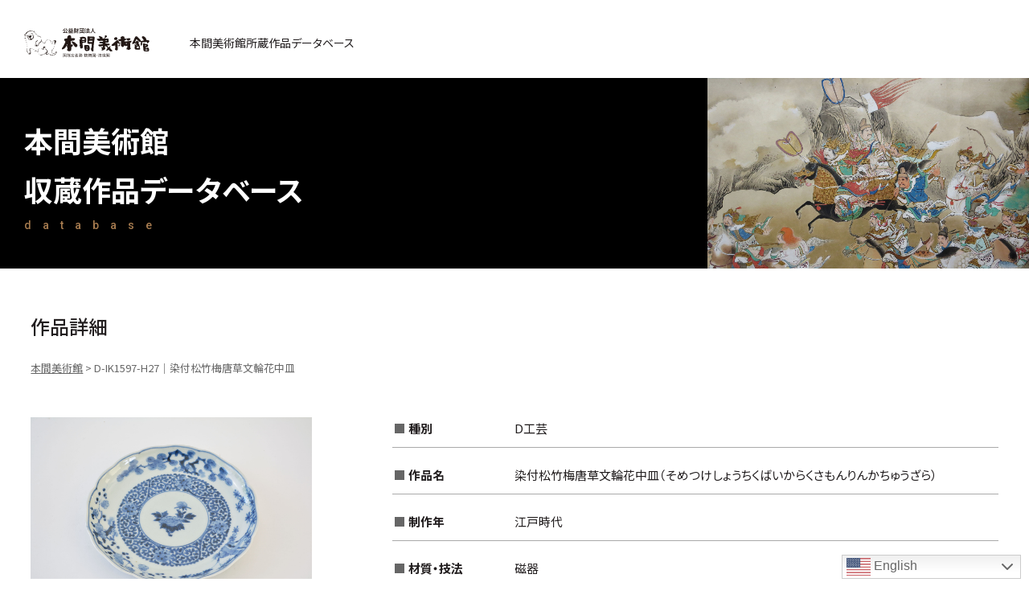

--- FILE ---
content_type: text/html; charset=UTF-8
request_url: https://search.homma-museum.or.jp/search/d-ik1597-h27/
body_size: 16699
content:
<!doctype html>
<html lang="ja">
<head>
<meta http-equiv="content-language" content="ja">
<meta http-equiv="X-UA-Compatible" content="IE=edge,chrome=1">
<meta name="viewport" content="width=device-width, initial-scale=1.0, minimum-scale=1.0, maximum-scale=1.0, user-scalable=no">
<meta charset="UTF-8">
<title>D-IK1597-H27｜染付松竹梅唐草文輪花中皿｜本間美術館所蔵作品データベース｜公益財団法人 本間美術館 Homma Museum of Art</title>
<meta name="description" content="作品名：染付松竹梅唐草文輪花中皿（そめつけしょうちくばいからくさもんりんかちゅうざら）｜登録番号：D-IK1597-H27｜">
<meta property="og:url" content="https://search.homma-museum.or.jp/search/d-ik1597-h27/">
<meta property="og:type" content="website">
<meta property="og:title" content="D-IK1597-H27｜染付松竹梅唐草文輪花中皿｜公益財団法人 本間美術館 Homma Museum of Art">
<meta property="og:image" content="https://search.homma-museum.or.jp/wp-content/uploads/d-ik1597-h27.jpg">
<meta property="og:description" content="作品名：染付松竹梅唐草文輪花中皿（そめつけしょうちくばいからくさもんりんかちゅうざら）｜登録番号：D-IK1597-H27｜">
<meta name="format-detection" content="telephone=no">


<!--css-->
<link href="https://search.homma-museum.or.jp/css/reset.css" rel="stylesheet">
<link href="https://search.homma-museum.or.jp/css/base.css" rel="stylesheet">
<link href="https://search.homma-museum.or.jp/css/style.css" rel="stylesheet">
<link href="//cdnjs.cloudflare.com/ajax/libs/font-awesome/5.15.3/css/all.min.css" rel="stylesheet">

<meta name='robots' content='max-image-preview:large' />
<link rel="alternate" type="application/rss+xml" title="本間美術館 &raquo; D-IK1597-H27｜染付松竹梅唐草文輪花中皿 のコメントのフィード" href="https://search.homma-museum.or.jp/search/d-ik1597-h27/feed/" />
<style id='wp-img-auto-sizes-contain-inline-css' type='text/css'>
img:is([sizes=auto i],[sizes^="auto," i]){contain-intrinsic-size:3000px 1500px}
/*# sourceURL=wp-img-auto-sizes-contain-inline-css */
</style>
<link rel='stylesheet' id='gtranslate-style-css' href='https://search.homma-museum.or.jp/wp-content/plugins/gtranslate/gtranslate-style48.css?ver=6.9' type='text/css' media='all' />
<style id='wp-block-library-inline-css' type='text/css'>
:root{--wp-block-synced-color:#7a00df;--wp-block-synced-color--rgb:122,0,223;--wp-bound-block-color:var(--wp-block-synced-color);--wp-editor-canvas-background:#ddd;--wp-admin-theme-color:#007cba;--wp-admin-theme-color--rgb:0,124,186;--wp-admin-theme-color-darker-10:#006ba1;--wp-admin-theme-color-darker-10--rgb:0,107,160.5;--wp-admin-theme-color-darker-20:#005a87;--wp-admin-theme-color-darker-20--rgb:0,90,135;--wp-admin-border-width-focus:2px}@media (min-resolution:192dpi){:root{--wp-admin-border-width-focus:1.5px}}.wp-element-button{cursor:pointer}:root .has-very-light-gray-background-color{background-color:#eee}:root .has-very-dark-gray-background-color{background-color:#313131}:root .has-very-light-gray-color{color:#eee}:root .has-very-dark-gray-color{color:#313131}:root .has-vivid-green-cyan-to-vivid-cyan-blue-gradient-background{background:linear-gradient(135deg,#00d084,#0693e3)}:root .has-purple-crush-gradient-background{background:linear-gradient(135deg,#34e2e4,#4721fb 50%,#ab1dfe)}:root .has-hazy-dawn-gradient-background{background:linear-gradient(135deg,#faaca8,#dad0ec)}:root .has-subdued-olive-gradient-background{background:linear-gradient(135deg,#fafae1,#67a671)}:root .has-atomic-cream-gradient-background{background:linear-gradient(135deg,#fdd79a,#004a59)}:root .has-nightshade-gradient-background{background:linear-gradient(135deg,#330968,#31cdcf)}:root .has-midnight-gradient-background{background:linear-gradient(135deg,#020381,#2874fc)}:root{--wp--preset--font-size--normal:16px;--wp--preset--font-size--huge:42px}.has-regular-font-size{font-size:1em}.has-larger-font-size{font-size:2.625em}.has-normal-font-size{font-size:var(--wp--preset--font-size--normal)}.has-huge-font-size{font-size:var(--wp--preset--font-size--huge)}.has-text-align-center{text-align:center}.has-text-align-left{text-align:left}.has-text-align-right{text-align:right}.has-fit-text{white-space:nowrap!important}#end-resizable-editor-section{display:none}.aligncenter{clear:both}.items-justified-left{justify-content:flex-start}.items-justified-center{justify-content:center}.items-justified-right{justify-content:flex-end}.items-justified-space-between{justify-content:space-between}.screen-reader-text{border:0;clip-path:inset(50%);height:1px;margin:-1px;overflow:hidden;padding:0;position:absolute;width:1px;word-wrap:normal!important}.screen-reader-text:focus{background-color:#ddd;clip-path:none;color:#444;display:block;font-size:1em;height:auto;left:5px;line-height:normal;padding:15px 23px 14px;text-decoration:none;top:5px;width:auto;z-index:100000}html :where(.has-border-color){border-style:solid}html :where([style*=border-top-color]){border-top-style:solid}html :where([style*=border-right-color]){border-right-style:solid}html :where([style*=border-bottom-color]){border-bottom-style:solid}html :where([style*=border-left-color]){border-left-style:solid}html :where([style*=border-width]){border-style:solid}html :where([style*=border-top-width]){border-top-style:solid}html :where([style*=border-right-width]){border-right-style:solid}html :where([style*=border-bottom-width]){border-bottom-style:solid}html :where([style*=border-left-width]){border-left-style:solid}html :where(img[class*=wp-image-]){height:auto;max-width:100%}:where(figure){margin:0 0 1em}html :where(.is-position-sticky){--wp-admin--admin-bar--position-offset:var(--wp-admin--admin-bar--height,0px)}@media screen and (max-width:600px){html :where(.is-position-sticky){--wp-admin--admin-bar--position-offset:0px}}

/*# sourceURL=wp-block-library-inline-css */
</style><style id='global-styles-inline-css' type='text/css'>
:root{--wp--preset--aspect-ratio--square: 1;--wp--preset--aspect-ratio--4-3: 4/3;--wp--preset--aspect-ratio--3-4: 3/4;--wp--preset--aspect-ratio--3-2: 3/2;--wp--preset--aspect-ratio--2-3: 2/3;--wp--preset--aspect-ratio--16-9: 16/9;--wp--preset--aspect-ratio--9-16: 9/16;--wp--preset--color--black: #000000;--wp--preset--color--cyan-bluish-gray: #abb8c3;--wp--preset--color--white: #ffffff;--wp--preset--color--pale-pink: #f78da7;--wp--preset--color--vivid-red: #cf2e2e;--wp--preset--color--luminous-vivid-orange: #ff6900;--wp--preset--color--luminous-vivid-amber: #fcb900;--wp--preset--color--light-green-cyan: #7bdcb5;--wp--preset--color--vivid-green-cyan: #00d084;--wp--preset--color--pale-cyan-blue: #8ed1fc;--wp--preset--color--vivid-cyan-blue: #0693e3;--wp--preset--color--vivid-purple: #9b51e0;--wp--preset--gradient--vivid-cyan-blue-to-vivid-purple: linear-gradient(135deg,rgb(6,147,227) 0%,rgb(155,81,224) 100%);--wp--preset--gradient--light-green-cyan-to-vivid-green-cyan: linear-gradient(135deg,rgb(122,220,180) 0%,rgb(0,208,130) 100%);--wp--preset--gradient--luminous-vivid-amber-to-luminous-vivid-orange: linear-gradient(135deg,rgb(252,185,0) 0%,rgb(255,105,0) 100%);--wp--preset--gradient--luminous-vivid-orange-to-vivid-red: linear-gradient(135deg,rgb(255,105,0) 0%,rgb(207,46,46) 100%);--wp--preset--gradient--very-light-gray-to-cyan-bluish-gray: linear-gradient(135deg,rgb(238,238,238) 0%,rgb(169,184,195) 100%);--wp--preset--gradient--cool-to-warm-spectrum: linear-gradient(135deg,rgb(74,234,220) 0%,rgb(151,120,209) 20%,rgb(207,42,186) 40%,rgb(238,44,130) 60%,rgb(251,105,98) 80%,rgb(254,248,76) 100%);--wp--preset--gradient--blush-light-purple: linear-gradient(135deg,rgb(255,206,236) 0%,rgb(152,150,240) 100%);--wp--preset--gradient--blush-bordeaux: linear-gradient(135deg,rgb(254,205,165) 0%,rgb(254,45,45) 50%,rgb(107,0,62) 100%);--wp--preset--gradient--luminous-dusk: linear-gradient(135deg,rgb(255,203,112) 0%,rgb(199,81,192) 50%,rgb(65,88,208) 100%);--wp--preset--gradient--pale-ocean: linear-gradient(135deg,rgb(255,245,203) 0%,rgb(182,227,212) 50%,rgb(51,167,181) 100%);--wp--preset--gradient--electric-grass: linear-gradient(135deg,rgb(202,248,128) 0%,rgb(113,206,126) 100%);--wp--preset--gradient--midnight: linear-gradient(135deg,rgb(2,3,129) 0%,rgb(40,116,252) 100%);--wp--preset--font-size--small: 13px;--wp--preset--font-size--medium: 20px;--wp--preset--font-size--large: 36px;--wp--preset--font-size--x-large: 42px;--wp--preset--spacing--20: 0.44rem;--wp--preset--spacing--30: 0.67rem;--wp--preset--spacing--40: 1rem;--wp--preset--spacing--50: 1.5rem;--wp--preset--spacing--60: 2.25rem;--wp--preset--spacing--70: 3.38rem;--wp--preset--spacing--80: 5.06rem;--wp--preset--shadow--natural: 6px 6px 9px rgba(0, 0, 0, 0.2);--wp--preset--shadow--deep: 12px 12px 50px rgba(0, 0, 0, 0.4);--wp--preset--shadow--sharp: 6px 6px 0px rgba(0, 0, 0, 0.2);--wp--preset--shadow--outlined: 6px 6px 0px -3px rgb(255, 255, 255), 6px 6px rgb(0, 0, 0);--wp--preset--shadow--crisp: 6px 6px 0px rgb(0, 0, 0);}:where(.is-layout-flex){gap: 0.5em;}:where(.is-layout-grid){gap: 0.5em;}body .is-layout-flex{display: flex;}.is-layout-flex{flex-wrap: wrap;align-items: center;}.is-layout-flex > :is(*, div){margin: 0;}body .is-layout-grid{display: grid;}.is-layout-grid > :is(*, div){margin: 0;}:where(.wp-block-columns.is-layout-flex){gap: 2em;}:where(.wp-block-columns.is-layout-grid){gap: 2em;}:where(.wp-block-post-template.is-layout-flex){gap: 1.25em;}:where(.wp-block-post-template.is-layout-grid){gap: 1.25em;}.has-black-color{color: var(--wp--preset--color--black) !important;}.has-cyan-bluish-gray-color{color: var(--wp--preset--color--cyan-bluish-gray) !important;}.has-white-color{color: var(--wp--preset--color--white) !important;}.has-pale-pink-color{color: var(--wp--preset--color--pale-pink) !important;}.has-vivid-red-color{color: var(--wp--preset--color--vivid-red) !important;}.has-luminous-vivid-orange-color{color: var(--wp--preset--color--luminous-vivid-orange) !important;}.has-luminous-vivid-amber-color{color: var(--wp--preset--color--luminous-vivid-amber) !important;}.has-light-green-cyan-color{color: var(--wp--preset--color--light-green-cyan) !important;}.has-vivid-green-cyan-color{color: var(--wp--preset--color--vivid-green-cyan) !important;}.has-pale-cyan-blue-color{color: var(--wp--preset--color--pale-cyan-blue) !important;}.has-vivid-cyan-blue-color{color: var(--wp--preset--color--vivid-cyan-blue) !important;}.has-vivid-purple-color{color: var(--wp--preset--color--vivid-purple) !important;}.has-black-background-color{background-color: var(--wp--preset--color--black) !important;}.has-cyan-bluish-gray-background-color{background-color: var(--wp--preset--color--cyan-bluish-gray) !important;}.has-white-background-color{background-color: var(--wp--preset--color--white) !important;}.has-pale-pink-background-color{background-color: var(--wp--preset--color--pale-pink) !important;}.has-vivid-red-background-color{background-color: var(--wp--preset--color--vivid-red) !important;}.has-luminous-vivid-orange-background-color{background-color: var(--wp--preset--color--luminous-vivid-orange) !important;}.has-luminous-vivid-amber-background-color{background-color: var(--wp--preset--color--luminous-vivid-amber) !important;}.has-light-green-cyan-background-color{background-color: var(--wp--preset--color--light-green-cyan) !important;}.has-vivid-green-cyan-background-color{background-color: var(--wp--preset--color--vivid-green-cyan) !important;}.has-pale-cyan-blue-background-color{background-color: var(--wp--preset--color--pale-cyan-blue) !important;}.has-vivid-cyan-blue-background-color{background-color: var(--wp--preset--color--vivid-cyan-blue) !important;}.has-vivid-purple-background-color{background-color: var(--wp--preset--color--vivid-purple) !important;}.has-black-border-color{border-color: var(--wp--preset--color--black) !important;}.has-cyan-bluish-gray-border-color{border-color: var(--wp--preset--color--cyan-bluish-gray) !important;}.has-white-border-color{border-color: var(--wp--preset--color--white) !important;}.has-pale-pink-border-color{border-color: var(--wp--preset--color--pale-pink) !important;}.has-vivid-red-border-color{border-color: var(--wp--preset--color--vivid-red) !important;}.has-luminous-vivid-orange-border-color{border-color: var(--wp--preset--color--luminous-vivid-orange) !important;}.has-luminous-vivid-amber-border-color{border-color: var(--wp--preset--color--luminous-vivid-amber) !important;}.has-light-green-cyan-border-color{border-color: var(--wp--preset--color--light-green-cyan) !important;}.has-vivid-green-cyan-border-color{border-color: var(--wp--preset--color--vivid-green-cyan) !important;}.has-pale-cyan-blue-border-color{border-color: var(--wp--preset--color--pale-cyan-blue) !important;}.has-vivid-cyan-blue-border-color{border-color: var(--wp--preset--color--vivid-cyan-blue) !important;}.has-vivid-purple-border-color{border-color: var(--wp--preset--color--vivid-purple) !important;}.has-vivid-cyan-blue-to-vivid-purple-gradient-background{background: var(--wp--preset--gradient--vivid-cyan-blue-to-vivid-purple) !important;}.has-light-green-cyan-to-vivid-green-cyan-gradient-background{background: var(--wp--preset--gradient--light-green-cyan-to-vivid-green-cyan) !important;}.has-luminous-vivid-amber-to-luminous-vivid-orange-gradient-background{background: var(--wp--preset--gradient--luminous-vivid-amber-to-luminous-vivid-orange) !important;}.has-luminous-vivid-orange-to-vivid-red-gradient-background{background: var(--wp--preset--gradient--luminous-vivid-orange-to-vivid-red) !important;}.has-very-light-gray-to-cyan-bluish-gray-gradient-background{background: var(--wp--preset--gradient--very-light-gray-to-cyan-bluish-gray) !important;}.has-cool-to-warm-spectrum-gradient-background{background: var(--wp--preset--gradient--cool-to-warm-spectrum) !important;}.has-blush-light-purple-gradient-background{background: var(--wp--preset--gradient--blush-light-purple) !important;}.has-blush-bordeaux-gradient-background{background: var(--wp--preset--gradient--blush-bordeaux) !important;}.has-luminous-dusk-gradient-background{background: var(--wp--preset--gradient--luminous-dusk) !important;}.has-pale-ocean-gradient-background{background: var(--wp--preset--gradient--pale-ocean) !important;}.has-electric-grass-gradient-background{background: var(--wp--preset--gradient--electric-grass) !important;}.has-midnight-gradient-background{background: var(--wp--preset--gradient--midnight) !important;}.has-small-font-size{font-size: var(--wp--preset--font-size--small) !important;}.has-medium-font-size{font-size: var(--wp--preset--font-size--medium) !important;}.has-large-font-size{font-size: var(--wp--preset--font-size--large) !important;}.has-x-large-font-size{font-size: var(--wp--preset--font-size--x-large) !important;}
/*# sourceURL=global-styles-inline-css */
</style>

<style id='classic-theme-styles-inline-css' type='text/css'>
/*! This file is auto-generated */
.wp-block-button__link{color:#fff;background-color:#32373c;border-radius:9999px;box-shadow:none;text-decoration:none;padding:calc(.667em + 2px) calc(1.333em + 2px);font-size:1.125em}.wp-block-file__button{background:#32373c;color:#fff;text-decoration:none}
/*# sourceURL=/wp-includes/css/classic-themes.min.css */
</style>
<link rel='stylesheet' id='search-filter-plugin-styles-css' href='https://search.homma-museum.or.jp/wp-content/plugins/search-filter-pro/public/assets/css/search-filter.min.css?ver=2.5.10' type='text/css' media='all' />
<script type="text/javascript" src="https://search.homma-museum.or.jp/wp-includes/js/jquery/jquery.min.js?ver=3.7.1" id="jquery-core-js"></script>
<script type="text/javascript" src="https://search.homma-museum.or.jp/wp-includes/js/jquery/jquery-migrate.min.js?ver=3.4.1" id="jquery-migrate-js"></script>
<script type="text/javascript" id="search-filter-plugin-build-js-extra">
/* <![CDATA[ */
var SF_LDATA = {"ajax_url":"https://search.homma-museum.or.jp/wp-admin/admin-ajax.php","home_url":"https://search.homma-museum.or.jp/","extensions":[]};
//# sourceURL=search-filter-plugin-build-js-extra
/* ]]> */
</script>
<script type="text/javascript" src="https://search.homma-museum.or.jp/wp-content/plugins/search-filter-pro/public/assets/js/search-filter-build.min.js?ver=2.5.10" id="search-filter-plugin-build-js"></script>
<script type="text/javascript" src="https://search.homma-museum.or.jp/wp-content/plugins/search-filter-pro/public/assets/js/chosen.jquery.min.js?ver=2.5.10" id="search-filter-plugin-chosen-js"></script>
<link rel="EditURI" type="application/rsd+xml" title="RSD" href="https://search.homma-museum.or.jp/xmlrpc.php?rsd" />
<link rel="canonical" href="https://search.homma-museum.or.jp/search/d-ik1597-h27/" />
<link rel='shortlink' href='https://search.homma-museum.or.jp/?p=4844' />
<link rel="apple-touch-icon" sizes="180x180" href="/wp-content/uploads/fbrfg/apple-touch-icon.png">
<link rel="icon" type="image/png" sizes="32x32" href="/wp-content/uploads/fbrfg/favicon-32x32.png">
<link rel="icon" type="image/png" sizes="16x16" href="/wp-content/uploads/fbrfg/favicon-16x16.png">
<link rel="manifest" href="/wp-content/uploads/fbrfg/site.webmanifest">
<link rel="mask-icon" href="/wp-content/uploads/fbrfg/safari-pinned-tab.svg" color="#333333">
<link rel="shortcut icon" href="/wp-content/uploads/fbrfg/favicon.ico">
<meta name="msapplication-TileColor" content="#ffffff">
<meta name="msapplication-config" content="/wp-content/uploads/fbrfg/browserconfig.xml">
<meta name="theme-color" content="#ffffff">
<!--js-->
<script src="//ajax.googleapis.com/ajax/libs/jquery/1.10.2/jquery.min.js"></script>

<!-- Global site tag (gtag.js) - Google Analytics -->
<script async src="https://www.googletagmanager.com/gtag/js?id=G-98KPBCMFSZ"></script>
<script>
  window.dataLayer = window.dataLayer || [];
  function gtag(){dataLayer.push(arguments);}
  gtag('js', new Date());

  gtag('config', 'UA-228879265-1');
  gtag('config', 'G-98KPBCMFSZ');
</script>
</head>


<body class="sub search-detail d-ik1597-h27" ontouchstart="">


<h1>本間美術館所蔵作品データベース</h1>

<!-- header -->
<header>
    <h2><a href="https://search.homma-museum.or.jp/"><img src="https://search.homma-museum.or.jp/img/logo.svg" alt="公益財団法人本間美術館 国指定名勝鶴舞園・清遠閣"></a><span>本間美術館所蔵作品データベース</span></h2>

    <p class="h_menu_btn"><span></span><span></span><span></span></p>
    <div class="menu">
        <div class="box-scroll">
            <div class="box">
                <section>
                    <input id="acd-check-h1" class="acd-check" type="checkbox">
                    <label class="acd-label" for="acd-check-h1">作家名一覧から検索</label>
                    <div class="box_in">
                        <p>作家名一覧</p>
                        <div class="checkbox_list">
                            <form data-sf-form-id='7' data-is-rtl='0' data-maintain-state='' data-results-url='https://search.homma-museum.or.jp/search-writer/' data-ajax-form-url='https://search.homma-museum.or.jp/?sfid=7&amp;sf_action=get_data&amp;sf_data=form' data-display-result-method='archive' data-use-history-api='1' data-template-loaded='0' data-lang-code='ja' data-ajax='0' data-init-paged='1' data-auto-update='' action='https://search.homma-museum.or.jp/search-writer/' method='post' class='searchandfilter' id='search-filter-form-7' autocomplete='off' data-instance-count='1'><ul><li class="sf-field-taxonomy-writer" data-sf-field-name="_sft_writer" data-sf-field-type="taxonomy" data-sf-field-input-type="checkbox">		<ul data-operator="or" class="">
			
			<li class="sf-level-0 sf-item-77" data-sf-count="46" data-sf-depth="0"><input  class="sf-input-checkbox" type="checkbox" value="kana-a" name="_sft_writer[]" id="sf-input-a46a797bf52bd73715205ea632bd2503"><label class="sf-label-checkbox" for="sf-input-a46a797bf52bd73715205ea632bd2503">あ</label></li><li class="sf-level-0 sf-item-76" data-sf-count="148" data-sf-depth="0"><input  class="sf-input-checkbox" type="checkbox" value="kana-i" name="_sft_writer[]" id="sf-input-ec436d3042adaff8ec0881c8644594d7"><label class="sf-label-checkbox" for="sf-input-ec436d3042adaff8ec0881c8644594d7">い</label></li><li class="sf-level-0 sf-item-75" data-sf-count="58" data-sf-depth="0"><input  class="sf-input-checkbox" type="checkbox" value="kana-u" name="_sft_writer[]" id="sf-input-ca5278bdcb03db6cdae727a98c60316d"><label class="sf-label-checkbox" for="sf-input-ca5278bdcb03db6cdae727a98c60316d">う</label></li><li class="sf-level-0 sf-item-74" data-sf-count="161" data-sf-depth="0"><input  class="sf-input-checkbox" type="checkbox" value="kana-e" name="_sft_writer[]" id="sf-input-1e6528fd678bef30a627ee5006a536bc"><label class="sf-label-checkbox" for="sf-input-1e6528fd678bef30a627ee5006a536bc">え</label></li><li class="sf-level-0 sf-item-73" data-sf-count="126" data-sf-depth="0"><input  class="sf-input-checkbox" type="checkbox" value="kana-o" name="_sft_writer[]" id="sf-input-953228931e6add8e8572d612f77bedc0"><label class="sf-label-checkbox" for="sf-input-953228931e6add8e8572d612f77bedc0">お</label></li><li class="sf-level-0 sf-item-72" data-sf-count="136" data-sf-depth="0"><input  class="sf-input-checkbox" type="checkbox" value="kana-ka" name="_sft_writer[]" id="sf-input-f7d3f7e1e2831d8ae1a1971d2a5923ac"><label class="sf-label-checkbox" for="sf-input-f7d3f7e1e2831d8ae1a1971d2a5923ac">か</label></li><li class="sf-level-0 sf-item-71" data-sf-count="150" data-sf-depth="0"><input  class="sf-input-checkbox" type="checkbox" value="kana-ki" name="_sft_writer[]" id="sf-input-06f545efaf808c195cea7ad4dfd92965"><label class="sf-label-checkbox" for="sf-input-06f545efaf808c195cea7ad4dfd92965">き</label></li><li class="sf-level-0 sf-item-70" data-sf-count="21" data-sf-depth="0"><input  class="sf-input-checkbox" type="checkbox" value="kana-ku" name="_sft_writer[]" id="sf-input-b49d6665e4f315872cca37990ced3d85"><label class="sf-label-checkbox" for="sf-input-b49d6665e4f315872cca37990ced3d85">く</label></li><li class="sf-level-0 sf-item-69" data-sf-count="8" data-sf-depth="0"><input  class="sf-input-checkbox" type="checkbox" value="kana-ke" name="_sft_writer[]" id="sf-input-0509c69a746091b0b051866735229387"><label class="sf-label-checkbox" for="sf-input-0509c69a746091b0b051866735229387">け</label></li><li class="sf-level-0 sf-item-68" data-sf-count="51" data-sf-depth="0"><input  class="sf-input-checkbox" type="checkbox" value="kana-ko" name="_sft_writer[]" id="sf-input-b307a0f3313095341ea984726264556a"><label class="sf-label-checkbox" for="sf-input-b307a0f3313095341ea984726264556a">こ</label></li><li class="sf-level-0 sf-item-67" data-sf-count="220" data-sf-depth="0"><input  class="sf-input-checkbox" type="checkbox" value="kana-sa" name="_sft_writer[]" id="sf-input-4afcdf9b27cfccf621962f42d93b1cb8"><label class="sf-label-checkbox" for="sf-input-4afcdf9b27cfccf621962f42d93b1cb8">さ</label></li><li class="sf-level-0 sf-item-66" data-sf-count="103" data-sf-depth="0"><input  class="sf-input-checkbox" type="checkbox" value="kana-si" name="_sft_writer[]" id="sf-input-d6d3cc573ddefeee0bb54a225dd9ed19"><label class="sf-label-checkbox" for="sf-input-d6d3cc573ddefeee0bb54a225dd9ed19">し</label></li><li class="sf-level-0 sf-item-65" data-sf-count="40" data-sf-depth="0"><input  class="sf-input-checkbox" type="checkbox" value="kana-su" name="_sft_writer[]" id="sf-input-d0b98465fdb2aa9b7a579b15ac5a7efa"><label class="sf-label-checkbox" for="sf-input-d0b98465fdb2aa9b7a579b15ac5a7efa">す</label></li><li class="sf-level-0 sf-item-64" data-sf-count="12" data-sf-depth="0"><input  class="sf-input-checkbox" type="checkbox" value="kana-se" name="_sft_writer[]" id="sf-input-5721012dbf5be89241188de91ee8103a"><label class="sf-label-checkbox" for="sf-input-5721012dbf5be89241188de91ee8103a">せ</label></li><li class="sf-level-0 sf-item-63" data-sf-count="41" data-sf-depth="0"><input  class="sf-input-checkbox" type="checkbox" value="kana-so" name="_sft_writer[]" id="sf-input-a9e2bf937908a806bc18feb9e23ea5cb"><label class="sf-label-checkbox" for="sf-input-a9e2bf937908a806bc18feb9e23ea5cb">そ</label></li><li class="sf-level-0 sf-item-62" data-sf-count="180" data-sf-depth="0"><input  class="sf-input-checkbox" type="checkbox" value="kana-ta" name="_sft_writer[]" id="sf-input-360a35772c1760564b35cff884d19fc1"><label class="sf-label-checkbox" for="sf-input-360a35772c1760564b35cff884d19fc1">た</label></li><li class="sf-level-0 sf-item-61" data-sf-count="8" data-sf-depth="0"><input  class="sf-input-checkbox" type="checkbox" value="kana-ti" name="_sft_writer[]" id="sf-input-881c5dcab4952f1bc339ad66ef2650f6"><label class="sf-label-checkbox" for="sf-input-881c5dcab4952f1bc339ad66ef2650f6">ち</label></li><li class="sf-level-0 sf-item-60" data-sf-count="22" data-sf-depth="0"><input  class="sf-input-checkbox" type="checkbox" value="kana-tu" name="_sft_writer[]" id="sf-input-9728cd6e0d6eecf37a49c45e4af19807"><label class="sf-label-checkbox" for="sf-input-9728cd6e0d6eecf37a49c45e4af19807">つ</label></li><li class="sf-level-0 sf-item-59" data-sf-count="31" data-sf-depth="0"><input  class="sf-input-checkbox" type="checkbox" value="kana-te" name="_sft_writer[]" id="sf-input-9b5211d97baca2676a2b92b584054f33"><label class="sf-label-checkbox" for="sf-input-9b5211d97baca2676a2b92b584054f33">て</label></li><li class="sf-level-0 sf-item-58" data-sf-count="54" data-sf-depth="0"><input  class="sf-input-checkbox" type="checkbox" value="kana-to" name="_sft_writer[]" id="sf-input-46923520c2d72f2d5446dad77009e0a9"><label class="sf-label-checkbox" for="sf-input-46923520c2d72f2d5446dad77009e0a9">と</label></li><li class="sf-level-0 sf-item-57" data-sf-count="34" data-sf-depth="0"><input  class="sf-input-checkbox" type="checkbox" value="kana-na" name="_sft_writer[]" id="sf-input-87c5dd4de81862df923cad824456ac10"><label class="sf-label-checkbox" for="sf-input-87c5dd4de81862df923cad824456ac10">な</label></li><li class="sf-level-0 sf-item-56" data-sf-count="26" data-sf-depth="0"><input  class="sf-input-checkbox" type="checkbox" value="kana-ni" name="_sft_writer[]" id="sf-input-21b77d9f96e7baa7b33dbec49c10fd03"><label class="sf-label-checkbox" for="sf-input-21b77d9f96e7baa7b33dbec49c10fd03">に</label></li><li class="sf-level-0 sf-item-55" data-sf-count="2" data-sf-depth="0"><input  class="sf-input-checkbox" type="checkbox" value="kana-nu" name="_sft_writer[]" id="sf-input-56dfa38759655e7c8877fe31cfa3f5bb"><label class="sf-label-checkbox" for="sf-input-56dfa38759655e7c8877fe31cfa3f5bb">ぬ</label></li><li class="sf-level-0 sf-item-54" data-sf-count="2" data-sf-depth="0"><input  class="sf-input-checkbox" type="checkbox" value="kana-ne" name="_sft_writer[]" id="sf-input-6e5255643e28e6bec91e5e6d260d64ef"><label class="sf-label-checkbox" for="sf-input-6e5255643e28e6bec91e5e6d260d64ef">ね</label></li><li class="sf-level-0 sf-item-53" data-sf-count="14" data-sf-depth="0"><input  class="sf-input-checkbox" type="checkbox" value="kana-no" name="_sft_writer[]" id="sf-input-9d8ade81b41b8d3264106faabacb6125"><label class="sf-label-checkbox" for="sf-input-9d8ade81b41b8d3264106faabacb6125">の</label></li><li class="sf-level-0 sf-item-52" data-sf-count="41" data-sf-depth="0"><input  class="sf-input-checkbox" type="checkbox" value="kana-ha" name="_sft_writer[]" id="sf-input-e3072b1db5b3e05616c230c565f07e8a"><label class="sf-label-checkbox" for="sf-input-e3072b1db5b3e05616c230c565f07e8a">は</label></li><li class="sf-level-0 sf-item-51" data-sf-count="11" data-sf-depth="0"><input  class="sf-input-checkbox" type="checkbox" value="kana-hi" name="_sft_writer[]" id="sf-input-491be172d1bab9c7b151e32e43bf0f8c"><label class="sf-label-checkbox" for="sf-input-491be172d1bab9c7b151e32e43bf0f8c">ひ</label></li><li class="sf-level-0 sf-item-50" data-sf-count="94" data-sf-depth="0"><input  class="sf-input-checkbox" type="checkbox" value="kana-hu" name="_sft_writer[]" id="sf-input-e3c108191f647f5c851b5e4110859440"><label class="sf-label-checkbox" for="sf-input-e3c108191f647f5c851b5e4110859440">ふ</label></li><li class="sf-level-0 sf-item-49" data-sf-count="2" data-sf-depth="0"><input  class="sf-input-checkbox" type="checkbox" value="kana-he" name="_sft_writer[]" id="sf-input-5457f37d11fac016cc851e9c640157a8"><label class="sf-label-checkbox" for="sf-input-5457f37d11fac016cc851e9c640157a8">へ</label></li><li class="sf-level-0 sf-item-48" data-sf-count="56" data-sf-depth="0"><input  class="sf-input-checkbox" type="checkbox" value="kana-ho" name="_sft_writer[]" id="sf-input-692a67eee91d3973e1d92404d6829d75"><label class="sf-label-checkbox" for="sf-input-692a67eee91d3973e1d92404d6829d75">ほ</label></li><li class="sf-level-0 sf-item-47" data-sf-count="44" data-sf-depth="0"><input  class="sf-input-checkbox" type="checkbox" value="kana-ma" name="_sft_writer[]" id="sf-input-39c45348feba355e0e9a2704e3b01960"><label class="sf-label-checkbox" for="sf-input-39c45348feba355e0e9a2704e3b01960">ま</label></li><li class="sf-level-0 sf-item-46" data-sf-count="35" data-sf-depth="0"><input  class="sf-input-checkbox" type="checkbox" value="kana-mi" name="_sft_writer[]" id="sf-input-12cfe9a6c1f2ac6838df8e9332be2291"><label class="sf-label-checkbox" for="sf-input-12cfe9a6c1f2ac6838df8e9332be2291">み</label></li><li class="sf-level-0 sf-item-45" data-sf-count="9" data-sf-depth="0"><input  class="sf-input-checkbox" type="checkbox" value="kana-mu" name="_sft_writer[]" id="sf-input-e6e96f14feba7e8ca1594058085f2b0a"><label class="sf-label-checkbox" for="sf-input-e6e96f14feba7e8ca1594058085f2b0a">む</label></li><li class="sf-level-0 sf-item-43" data-sf-count="17" data-sf-depth="0"><input  class="sf-input-checkbox" type="checkbox" value="kana-mo" name="_sft_writer[]" id="sf-input-5b135595a9e5452df67308283b93878d"><label class="sf-label-checkbox" for="sf-input-5b135595a9e5452df67308283b93878d">も</label></li><li class="sf-level-0 sf-item-42" data-sf-count="50" data-sf-depth="0"><input  class="sf-input-checkbox" type="checkbox" value="kana-ya" name="_sft_writer[]" id="sf-input-a895154a3f17ffcd5d69b10b9769f84d"><label class="sf-label-checkbox" for="sf-input-a895154a3f17ffcd5d69b10b9769f84d">や</label></li><li class="sf-level-0 sf-item-41" data-sf-count="4" data-sf-depth="0"><input  class="sf-input-checkbox" type="checkbox" value="kana-yu" name="_sft_writer[]" id="sf-input-b82e58529bc5cb5c1f38ff107c5e1a85"><label class="sf-label-checkbox" for="sf-input-b82e58529bc5cb5c1f38ff107c5e1a85">ゆ</label></li><li class="sf-level-0 sf-item-40" data-sf-count="24" data-sf-depth="0"><input  class="sf-input-checkbox" type="checkbox" value="kana-yo" name="_sft_writer[]" id="sf-input-a99ddd723cfe8c17ff18f578bfb2a30e"><label class="sf-label-checkbox" for="sf-input-a99ddd723cfe8c17ff18f578bfb2a30e">よ</label></li><li class="sf-level-0 sf-item-39" data-sf-count="21" data-sf-depth="0"><input  class="sf-input-checkbox" type="checkbox" value="kana-ra" name="_sft_writer[]" id="sf-input-8a93cb1ada5b8083745dca8d05a5188a"><label class="sf-label-checkbox" for="sf-input-8a93cb1ada5b8083745dca8d05a5188a">ら</label></li><li class="sf-level-0 sf-item-38" data-sf-count="48" data-sf-depth="0"><input  class="sf-input-checkbox" type="checkbox" value="kana-ri" name="_sft_writer[]" id="sf-input-58ef56f387f9586badd1c25f4b31da85"><label class="sf-label-checkbox" for="sf-input-58ef56f387f9586badd1c25f4b31da85">り</label></li><li class="sf-level-0 sf-item-37" data-sf-count="3" data-sf-depth="0"><input  class="sf-input-checkbox" type="checkbox" value="kana-ru" name="_sft_writer[]" id="sf-input-1834a444e5411b1ec3c12a77ffacec2e"><label class="sf-label-checkbox" for="sf-input-1834a444e5411b1ec3c12a77ffacec2e">る</label></li><li class="sf-level-0 sf-item-36" data-sf-count="1" data-sf-depth="0"><input  class="sf-input-checkbox" type="checkbox" value="kana-re" name="_sft_writer[]" id="sf-input-2e54f66b645402751dccc349ebcb476c"><label class="sf-label-checkbox" for="sf-input-2e54f66b645402751dccc349ebcb476c">れ</label></li><li class="sf-level-0 sf-item-35" data-sf-count="1" data-sf-depth="0"><input  class="sf-input-checkbox" type="checkbox" value="kana-ro" name="_sft_writer[]" id="sf-input-37f0b7b13ca9578cff459fd2fd703932"><label class="sf-label-checkbox" for="sf-input-37f0b7b13ca9578cff459fd2fd703932">ろ</label></li><li class="sf-level-0 sf-item-34" data-sf-count="16" data-sf-depth="0"><input  class="sf-input-checkbox" type="checkbox" value="kana-wa" name="_sft_writer[]" id="sf-input-8e1148a36f722527ffb1f18006a2b86d"><label class="sf-label-checkbox" for="sf-input-8e1148a36f722527ffb1f18006a2b86d">わ</label></li><li class="sf-level-0 sf-item-31" data-sf-count="966" data-sf-depth="0"><input  class="sf-input-checkbox" type="checkbox" value="unknown" name="_sft_writer[]" id="sf-input-605f1c393141af83a5cfdf8864717d3b"><label class="sf-label-checkbox" for="sf-input-605f1c393141af83a5cfdf8864717d3b">不明</label></li><li class="sf-level-0 sf-item-23" data-sf-count="1" data-sf-depth="0"><input  class="sf-input-checkbox" type="checkbox" value="e" name="_sft_writer[]" id="sf-input-2e08ce14456c3f78f77a029af8c43267"><label class="sf-label-checkbox" for="sf-input-2e08ce14456c3f78f77a029af8c43267">E</label></li>		</ul>
		</li><li class="sf-field-submit" data-sf-field-name="submit" data-sf-field-type="submit" data-sf-field-input-type=""><input type="submit" name="_sf_submit" value="検索"></li><li class="sf-field-reset" data-sf-field-name="reset" data-sf-field-type="reset" data-sf-field-input-type="button"><input type="submit" class="search-filter-reset" name="_sf_reset" value="リセット" data-search-form-id="7" data-sf-submit-form="never"></li></ul></form>                        </div>
                    </div>
                </section>
                <section>
                    <input id="acd-check-h2" class="acd-check" type="checkbox">
                    <label class="acd-label" for="acd-check-h2">作品名一覧から検索</label>
                    <div class="box_in">
                        <p>作品名一覧</p>
                        <div class="checkbox_list">
                            <form data-sf-form-id='39' data-is-rtl='0' data-maintain-state='' data-results-url='https://search.homma-museum.or.jp/search-work/' data-ajax-form-url='https://search.homma-museum.or.jp/?sfid=39&amp;sf_action=get_data&amp;sf_data=form' data-display-result-method='archive' data-use-history-api='1' data-template-loaded='0' data-lang-code='ja' data-ajax='0' data-init-paged='1' data-auto-update='' action='https://search.homma-museum.or.jp/search-work/' method='post' class='searchandfilter' id='search-filter-form-39' autocomplete='off' data-instance-count='1'><ul><li class="sf-field-taxonomy-work" data-sf-field-name="_sft_work" data-sf-field-type="taxonomy" data-sf-field-input-type="checkbox">		<ul data-operator="or" class="">
			
			<li class="sf-level-0 sf-item-159" data-sf-count="98" data-sf-depth="0"><input  class="sf-input-checkbox" type="checkbox" value="kana-a" name="_sft_work[]" id="sf-input-6f96bde074ce73dce8fb923dd87a34db"><label class="sf-label-checkbox" for="sf-input-6f96bde074ce73dce8fb923dd87a34db">あ</label></li><li class="sf-level-0 sf-item-158" data-sf-count="106" data-sf-depth="0"><input  class="sf-input-checkbox" type="checkbox" value="kana-i" name="_sft_work[]" id="sf-input-193b5a7159925a06f472774590d8daf6"><label class="sf-label-checkbox" for="sf-input-193b5a7159925a06f472774590d8daf6">い</label></li><li class="sf-level-0 sf-item-157" data-sf-count="64" data-sf-depth="0"><input  class="sf-input-checkbox" type="checkbox" value="kana-u" name="_sft_work[]" id="sf-input-158ef46a57957d440778f496c6dcead0"><label class="sf-label-checkbox" for="sf-input-158ef46a57957d440778f496c6dcead0">う</label></li><li class="sf-level-0 sf-item-156" data-sf-count="42" data-sf-depth="0"><input  class="sf-input-checkbox" type="checkbox" value="kana-e" name="_sft_work[]" id="sf-input-9ada1fb15049d813bb5b3f36516b274d"><label class="sf-label-checkbox" for="sf-input-9ada1fb15049d813bb5b3f36516b274d">え</label></li><li class="sf-level-0 sf-item-155" data-sf-count="65" data-sf-depth="0"><input  class="sf-input-checkbox" type="checkbox" value="kana-o" name="_sft_work[]" id="sf-input-22178b028f9c7e53b481d3eef33a46c9"><label class="sf-label-checkbox" for="sf-input-22178b028f9c7e53b481d3eef33a46c9">お</label></li><li class="sf-level-0 sf-item-154" data-sf-count="188" data-sf-depth="0"><input  class="sf-input-checkbox" type="checkbox" value="kana-ka" name="_sft_work[]" id="sf-input-69ef8d806e0304fb928be989a9b94317"><label class="sf-label-checkbox" for="sf-input-69ef8d806e0304fb928be989a9b94317">か</label></li><li class="sf-level-0 sf-item-153" data-sf-count="139" data-sf-depth="0"><input  class="sf-input-checkbox" type="checkbox" value="kana-ki" name="_sft_work[]" id="sf-input-7858b8941da56dd26a5334dcfb49b88f"><label class="sf-label-checkbox" for="sf-input-7858b8941da56dd26a5334dcfb49b88f">き</label></li><li class="sf-level-0 sf-item-152" data-sf-count="55" data-sf-depth="0"><input  class="sf-input-checkbox" type="checkbox" value="kana-ku" name="_sft_work[]" id="sf-input-15d27b743aab044a14038547964398ab"><label class="sf-label-checkbox" for="sf-input-15d27b743aab044a14038547964398ab">く</label></li><li class="sf-level-0 sf-item-151" data-sf-count="16" data-sf-depth="0"><input  class="sf-input-checkbox" type="checkbox" value="kana-ke" name="_sft_work[]" id="sf-input-2e7753430af3088310236a93dd1a5436"><label class="sf-label-checkbox" for="sf-input-2e7753430af3088310236a93dd1a5436">け</label></li><li class="sf-level-0 sf-item-150" data-sf-count="167" data-sf-depth="0"><input  class="sf-input-checkbox" type="checkbox" value="kana-ko" name="_sft_work[]" id="sf-input-cf0c14e4f143667182888374e39ecd03"><label class="sf-label-checkbox" for="sf-input-cf0c14e4f143667182888374e39ecd03">こ</label></li><li class="sf-level-0 sf-item-149" data-sf-count="129" data-sf-depth="0"><input  class="sf-input-checkbox" type="checkbox" value="kana-sa" name="_sft_work[]" id="sf-input-312abbfb98c5c357a934a5df03e81448"><label class="sf-label-checkbox" for="sf-input-312abbfb98c5c357a934a5df03e81448">さ</label></li><li class="sf-level-0 sf-item-148" data-sf-count="374" data-sf-depth="0"><input  class="sf-input-checkbox" type="checkbox" value="kana-si" name="_sft_work[]" id="sf-input-e2d0fd0864b83ce91977df33f759a4b1"><label class="sf-label-checkbox" for="sf-input-e2d0fd0864b83ce91977df33f759a4b1">し</label></li><li class="sf-level-0 sf-item-147" data-sf-count="49" data-sf-depth="0"><input  class="sf-input-checkbox" type="checkbox" value="kana-su" name="_sft_work[]" id="sf-input-e7006069c85caad98b028d39439da524"><label class="sf-label-checkbox" for="sf-input-e7006069c85caad98b028d39439da524">す</label></li><li class="sf-level-0 sf-item-146" data-sf-count="99" data-sf-depth="0"><input  class="sf-input-checkbox" type="checkbox" value="kana-se" name="_sft_work[]" id="sf-input-0d127dbd8c8c20983097d8d0621a9687"><label class="sf-label-checkbox" for="sf-input-0d127dbd8c8c20983097d8d0621a9687">せ</label></li><li class="sf-level-0 sf-item-145" data-sf-count="290" data-sf-depth="0"><input  class="sf-input-checkbox" type="checkbox" value="kana-so" name="_sft_work[]" id="sf-input-ad484e4962ed4c23b2861afb01ce0903"><label class="sf-label-checkbox" for="sf-input-ad484e4962ed4c23b2861afb01ce0903">そ</label></li><li class="sf-level-0 sf-item-144" data-sf-count="149" data-sf-depth="0"><input  class="sf-input-checkbox" type="checkbox" value="kana-ta" name="_sft_work[]" id="sf-input-71429d05096e4fdc3c3616683a6d74c7"><label class="sf-label-checkbox" for="sf-input-71429d05096e4fdc3c3616683a6d74c7">た</label></li><li class="sf-level-0 sf-item-143" data-sf-count="43" data-sf-depth="0"><input  class="sf-input-checkbox" type="checkbox" value="kana-ti" name="_sft_work[]" id="sf-input-651ad0f5c8403df6b32a7964e6f29140"><label class="sf-label-checkbox" for="sf-input-651ad0f5c8403df6b32a7964e6f29140">ち</label></li><li class="sf-level-0 sf-item-142" data-sf-count="33" data-sf-depth="0"><input  class="sf-input-checkbox" type="checkbox" value="kana-tu" name="_sft_work[]" id="sf-input-0024c8aebda885198d2b33f043dab2bc"><label class="sf-label-checkbox" for="sf-input-0024c8aebda885198d2b33f043dab2bc">つ</label></li><li class="sf-level-0 sf-item-141" data-sf-count="71" data-sf-depth="0"><input  class="sf-input-checkbox" type="checkbox" value="kana-te" name="_sft_work[]" id="sf-input-65a87ac5822cdeb613695954b295cf92"><label class="sf-label-checkbox" for="sf-input-65a87ac5822cdeb613695954b295cf92">て</label></li><li class="sf-level-0 sf-item-140" data-sf-count="117" data-sf-depth="0"><input  class="sf-input-checkbox" type="checkbox" value="kana-to" name="_sft_work[]" id="sf-input-6a4d13efc4027590c62f793c76d7d104"><label class="sf-label-checkbox" for="sf-input-6a4d13efc4027590c62f793c76d7d104">と</label></li><li class="sf-level-0 sf-item-139" data-sf-count="38" data-sf-depth="0"><input  class="sf-input-checkbox" type="checkbox" value="kana-na" name="_sft_work[]" id="sf-input-8b6c635f1ad6a99ad83ac71c5121a6dd"><label class="sf-label-checkbox" for="sf-input-8b6c635f1ad6a99ad83ac71c5121a6dd">な</label></li><li class="sf-level-0 sf-item-138" data-sf-count="26" data-sf-depth="0"><input  class="sf-input-checkbox" type="checkbox" value="kana-ni" name="_sft_work[]" id="sf-input-ef8f8359d009e3741cd1f3c79e2e768a"><label class="sf-label-checkbox" for="sf-input-ef8f8359d009e3741cd1f3c79e2e768a">に</label></li><li class="sf-level-0 sf-item-137" data-sf-count="1" data-sf-depth="0"><input  class="sf-input-checkbox" type="checkbox" value="kana-nu" name="_sft_work[]" id="sf-input-d76981ede1d23fd5644d0b9bc8e46f71"><label class="sf-label-checkbox" for="sf-input-d76981ede1d23fd5644d0b9bc8e46f71">ぬ</label></li><li class="sf-level-0 sf-item-136" data-sf-count="10" data-sf-depth="0"><input  class="sf-input-checkbox" type="checkbox" value="kana-ne" name="_sft_work[]" id="sf-input-730ee7423194aeeda3b4d218c6749982"><label class="sf-label-checkbox" for="sf-input-730ee7423194aeeda3b4d218c6749982">ね</label></li><li class="sf-level-0 sf-item-135" data-sf-count="10" data-sf-depth="0"><input  class="sf-input-checkbox" type="checkbox" value="kana-no" name="_sft_work[]" id="sf-input-f3ff0fbca8339f747a22c0cbbd44ae19"><label class="sf-label-checkbox" for="sf-input-f3ff0fbca8339f747a22c0cbbd44ae19">の</label></li><li class="sf-level-0 sf-item-134" data-sf-count="136" data-sf-depth="0"><input  class="sf-input-checkbox" type="checkbox" value="kana-ha" name="_sft_work[]" id="sf-input-c7edac01f0bcf5a73ce71d12f2d5e80c"><label class="sf-label-checkbox" for="sf-input-c7edac01f0bcf5a73ce71d12f2d5e80c">は</label></li><li class="sf-level-0 sf-item-133" data-sf-count="41" data-sf-depth="0"><input  class="sf-input-checkbox" type="checkbox" value="kana-hi" name="_sft_work[]" id="sf-input-499697f78e6236c4d0fb30c170eb98bc"><label class="sf-label-checkbox" for="sf-input-499697f78e6236c4d0fb30c170eb98bc">ひ</label></li><li class="sf-level-0 sf-item-132" data-sf-count="111" data-sf-depth="0"><input  class="sf-input-checkbox" type="checkbox" value="kana-hu" name="_sft_work[]" id="sf-input-270188299042d0d5089f8b90fe165081"><label class="sf-label-checkbox" for="sf-input-270188299042d0d5089f8b90fe165081">ふ</label></li><li class="sf-level-0 sf-item-131" data-sf-count="21" data-sf-depth="0"><input  class="sf-input-checkbox" type="checkbox" value="kana-he" name="_sft_work[]" id="sf-input-4ab9b84112b6ebd27314691b716eda3e"><label class="sf-label-checkbox" for="sf-input-4ab9b84112b6ebd27314691b716eda3e">へ</label></li><li class="sf-level-0 sf-item-130" data-sf-count="53" data-sf-depth="0"><input  class="sf-input-checkbox" type="checkbox" value="kana-ho" name="_sft_work[]" id="sf-input-809d9fa55b2e2beea4a222050f390ea0"><label class="sf-label-checkbox" for="sf-input-809d9fa55b2e2beea4a222050f390ea0">ほ</label></li><li class="sf-level-0 sf-item-129" data-sf-count="61" data-sf-depth="0"><input  class="sf-input-checkbox" type="checkbox" value="kana-ma" name="_sft_work[]" id="sf-input-b47dbc1969cf6703443e05d7f685f135"><label class="sf-label-checkbox" for="sf-input-b47dbc1969cf6703443e05d7f685f135">ま</label></li><li class="sf-level-0 sf-item-128" data-sf-count="31" data-sf-depth="0"><input  class="sf-input-checkbox" type="checkbox" value="kana-mi" name="_sft_work[]" id="sf-input-95c005061eb2934c5ff63eeaeaf4711e"><label class="sf-label-checkbox" for="sf-input-95c005061eb2934c5ff63eeaeaf4711e">み</label></li><li class="sf-level-0 sf-item-127" data-sf-count="11" data-sf-depth="0"><input  class="sf-input-checkbox" type="checkbox" value="kana-mu" name="_sft_work[]" id="sf-input-aa8eb92343997a131ef20c97687478ad"><label class="sf-label-checkbox" for="sf-input-aa8eb92343997a131ef20c97687478ad">む</label></li><li class="sf-level-0 sf-item-126" data-sf-count="20" data-sf-depth="0"><input  class="sf-input-checkbox" type="checkbox" value="kana-me" name="_sft_work[]" id="sf-input-656ada8f111b43d82fc2bbe9ed2d4946"><label class="sf-label-checkbox" for="sf-input-656ada8f111b43d82fc2bbe9ed2d4946">め</label></li><li class="sf-level-0 sf-item-125" data-sf-count="38" data-sf-depth="0"><input  class="sf-input-checkbox" type="checkbox" value="kana-mo" name="_sft_work[]" id="sf-input-66190cf742ca3ebe05f89ae40346d166"><label class="sf-label-checkbox" for="sf-input-66190cf742ca3ebe05f89ae40346d166">も</label></li><li class="sf-level-0 sf-item-124" data-sf-count="30" data-sf-depth="0"><input  class="sf-input-checkbox" type="checkbox" value="kana-ya" name="_sft_work[]" id="sf-input-269d62aae5f4dbc3a8708eb727307264"><label class="sf-label-checkbox" for="sf-input-269d62aae5f4dbc3a8708eb727307264">や</label></li><li class="sf-level-0 sf-item-123" data-sf-count="24" data-sf-depth="0"><input  class="sf-input-checkbox" type="checkbox" value="kana-yu" name="_sft_work[]" id="sf-input-fb4329df3520c37785affbdc9ac98f2f"><label class="sf-label-checkbox" for="sf-input-fb4329df3520c37785affbdc9ac98f2f">ゆ</label></li><li class="sf-level-0 sf-item-122" data-sf-count="25" data-sf-depth="0"><input  class="sf-input-checkbox" type="checkbox" value="kana-yo" name="_sft_work[]" id="sf-input-ee6a737a3ccbfaca21a52c24a4ae00d8"><label class="sf-label-checkbox" for="sf-input-ee6a737a3ccbfaca21a52c24a4ae00d8">よ</label></li><li class="sf-level-0 sf-item-121" data-sf-count="68" data-sf-depth="0"><input  class="sf-input-checkbox" type="checkbox" value="kana-ra" name="_sft_work[]" id="sf-input-1c8282772c3537674df756b3b013f287"><label class="sf-label-checkbox" for="sf-input-1c8282772c3537674df756b3b013f287">ら</label></li><li class="sf-level-0 sf-item-120" data-sf-count="46" data-sf-depth="0"><input  class="sf-input-checkbox" type="checkbox" value="kana-ri" name="_sft_work[]" id="sf-input-67f9b9d5e9ab36d529aff7340491703a"><label class="sf-label-checkbox" for="sf-input-67f9b9d5e9ab36d529aff7340491703a">り</label></li><li class="sf-level-0 sf-item-119" data-sf-count="5" data-sf-depth="0"><input  class="sf-input-checkbox" type="checkbox" value="kana-ru" name="_sft_work[]" id="sf-input-6b12d1ddb307768997bfd97accdc02b8"><label class="sf-label-checkbox" for="sf-input-6b12d1ddb307768997bfd97accdc02b8">る</label></li><li class="sf-level-0 sf-item-118" data-sf-count="25" data-sf-depth="0"><input  class="sf-input-checkbox" type="checkbox" value="kana-re" name="_sft_work[]" id="sf-input-69ec09185732c0ba2b8690e319085590"><label class="sf-label-checkbox" for="sf-input-69ec09185732c0ba2b8690e319085590">れ</label></li><li class="sf-level-0 sf-item-117" data-sf-count="9" data-sf-depth="0"><input  class="sf-input-checkbox" type="checkbox" value="kana-ro" name="_sft_work[]" id="sf-input-f102bcde113fc0e3bb5ed414af5eafae"><label class="sf-label-checkbox" for="sf-input-f102bcde113fc0e3bb5ed414af5eafae">ろ</label></li><li class="sf-level-0 sf-item-116" data-sf-count="30" data-sf-depth="0"><input  class="sf-input-checkbox" type="checkbox" value="kana-wa" name="_sft_work[]" id="sf-input-62f98fbf838a9afaec2e0970afb19d65"><label class="sf-label-checkbox" for="sf-input-62f98fbf838a9afaec2e0970afb19d65">わ</label></li><li class="sf-level-0 sf-item-115" data-sf-count="2" data-sf-depth="0"><input  class="sf-input-checkbox" type="checkbox" value="kana-wo" name="_sft_work[]" id="sf-input-5c3f724d1ded6716592d0cedcd5bddaf"><label class="sf-label-checkbox" for="sf-input-5c3f724d1ded6716592d0cedcd5bddaf">を</label></li><li class="sf-level-0 sf-item-111" data-sf-count="1" data-sf-depth="0"><input  class="sf-input-checkbox" type="checkbox" value="1" name="_sft_work[]" id="sf-input-46e5940d34f4cb2faca6b37c0f029e22"><label class="sf-label-checkbox" for="sf-input-46e5940d34f4cb2faca6b37c0f029e22">1</label></li><li class="sf-level-0 sf-item-109" data-sf-count="2" data-sf-depth="0"><input  class="sf-input-checkbox" type="checkbox" value="3" name="_sft_work[]" id="sf-input-fdb262e5a876171739e173801f44d04c"><label class="sf-label-checkbox" for="sf-input-fdb262e5a876171739e173801f44d04c">3</label></li><li class="sf-level-0 sf-item-102" data-sf-count="2" data-sf-depth="0"><input  class="sf-input-checkbox" type="checkbox" value="a" name="_sft_work[]" id="sf-input-1857181cc2a2c9b6fd40536af87a84d7"><label class="sf-label-checkbox" for="sf-input-1857181cc2a2c9b6fd40536af87a84d7">A</label></li><li class="sf-level-0 sf-item-100" data-sf-count="2" data-sf-depth="0"><input  class="sf-input-checkbox" type="checkbox" value="c" name="_sft_work[]" id="sf-input-ff7a48c0ec2396167652eabf7a182a65"><label class="sf-label-checkbox" for="sf-input-ff7a48c0ec2396167652eabf7a182a65">C</label></li><li class="sf-level-0 sf-item-99" data-sf-count="2" data-sf-depth="0"><input  class="sf-input-checkbox" type="checkbox" value="d" name="_sft_work[]" id="sf-input-d0cf1b3f54a938f7145194003b3d90b7"><label class="sf-label-checkbox" for="sf-input-d0cf1b3f54a938f7145194003b3d90b7">D</label></li><li class="sf-level-0 sf-item-98" data-sf-count="2" data-sf-depth="0"><input  class="sf-input-checkbox" type="checkbox" value="e" name="_sft_work[]" id="sf-input-5eb9f9eced6e75797f4dfe4925c8f98d"><label class="sf-label-checkbox" for="sf-input-5eb9f9eced6e75797f4dfe4925c8f98d">E</label></li><li class="sf-level-0 sf-item-97" data-sf-count="1" data-sf-depth="0"><input  class="sf-input-checkbox" type="checkbox" value="f" name="_sft_work[]" id="sf-input-3fcd334fbab57845b71b40e4007d3d9b"><label class="sf-label-checkbox" for="sf-input-3fcd334fbab57845b71b40e4007d3d9b">F</label></li><li class="sf-level-0 sf-item-96" data-sf-count="1" data-sf-depth="0"><input  class="sf-input-checkbox" type="checkbox" value="g" name="_sft_work[]" id="sf-input-266910f5b094532ee17d5bd5317f1ce6"><label class="sf-label-checkbox" for="sf-input-266910f5b094532ee17d5bd5317f1ce6">G</label></li><li class="sf-level-0 sf-item-95" data-sf-count="1" data-sf-depth="0"><input  class="sf-input-checkbox" type="checkbox" value="h" name="_sft_work[]" id="sf-input-69c387951e5b7c57b20066e434c7a82f"><label class="sf-label-checkbox" for="sf-input-69c387951e5b7c57b20066e434c7a82f">H</label></li><li class="sf-level-0 sf-item-94" data-sf-count="2" data-sf-depth="0"><input  class="sf-input-checkbox" type="checkbox" value="i" name="_sft_work[]" id="sf-input-fdc04db6b3feb674a774d23dd49cbf67"><label class="sf-label-checkbox" for="sf-input-fdc04db6b3feb674a774d23dd49cbf67">I</label></li><li class="sf-level-0 sf-item-91" data-sf-count="1" data-sf-depth="0"><input  class="sf-input-checkbox" type="checkbox" value="l" name="_sft_work[]" id="sf-input-b3a61ba7f402a5c7f6ab134b1ecafc1e"><label class="sf-label-checkbox" for="sf-input-b3a61ba7f402a5c7f6ab134b1ecafc1e">L</label></li><li class="sf-level-0 sf-item-87" data-sf-count="2" data-sf-depth="0"><input  class="sf-input-checkbox" type="checkbox" value="p" name="_sft_work[]" id="sf-input-144b1df914d3ad977b7f0a04f51ed615"><label class="sf-label-checkbox" for="sf-input-144b1df914d3ad977b7f0a04f51ed615">P</label></li><li class="sf-level-0 sf-item-85" data-sf-count="2" data-sf-depth="0"><input  class="sf-input-checkbox" type="checkbox" value="r" name="_sft_work[]" id="sf-input-bf3e6688e542f0cc8dfe4045f6683b5a"><label class="sf-label-checkbox" for="sf-input-bf3e6688e542f0cc8dfe4045f6683b5a">R</label></li><li class="sf-level-0 sf-item-84" data-sf-count="13" data-sf-depth="0"><input  class="sf-input-checkbox" type="checkbox" value="s" name="_sft_work[]" id="sf-input-eaab8769ba040f227be3e7169dd1b15d"><label class="sf-label-checkbox" for="sf-input-eaab8769ba040f227be3e7169dd1b15d">S</label></li><li class="sf-level-0 sf-item-83" data-sf-count="3" data-sf-depth="0"><input  class="sf-input-checkbox" type="checkbox" value="t" name="_sft_work[]" id="sf-input-f7de128e473d5be62a61057be7699ab3"><label class="sf-label-checkbox" for="sf-input-f7de128e473d5be62a61057be7699ab3">T</label></li><li class="sf-level-0 sf-item-79" data-sf-count="1" data-sf-depth="0"><input  class="sf-input-checkbox" type="checkbox" value="y" name="_sft_work[]" id="sf-input-ad0ba1cdd279584afe83c4019222427e"><label class="sf-label-checkbox" for="sf-input-ad0ba1cdd279584afe83c4019222427e">Y</label></li>		</ul>
		</li><li class="sf-field-submit" data-sf-field-name="submit" data-sf-field-type="submit" data-sf-field-input-type=""><input type="submit" name="_sf_submit" value="検索"></li><li class="sf-field-reset" data-sf-field-name="reset" data-sf-field-type="reset" data-sf-field-input-type="button"><input type="submit" class="search-filter-reset" name="_sf_reset" value="リセット" data-search-form-id="39" data-sf-submit-form="never"></li></ul></form>                        </div>
                    </div>
                </section>
                <section>
                    <input id="acd-check-h3" class="acd-check" type="checkbox">
                    <label class="acd-label" for="acd-check-h3">分類一覧から検索</label>
                    <div class="box_in">
                        <p>分類一覧</p>
                        <div class="selectbox_list">
                            <div class="drop_box">
                                <form data-sf-form-id='40' data-is-rtl='0' data-maintain-state='' data-results-url='https://search.homma-museum.or.jp/search-classification/' data-ajax-form-url='https://search.homma-museum.or.jp/?sfid=40&amp;sf_action=get_data&amp;sf_data=form' data-display-result-method='archive' data-use-history-api='1' data-template-loaded='0' data-lang-code='ja' data-ajax='0' data-init-paged='1' data-auto-update='1' action='https://search.homma-museum.or.jp/search-classification/' method='post' class='searchandfilter' id='search-filter-form-40' autocomplete='off' data-instance-count='1'><ul><li class="sf-field-taxonomy-classification" data-sf-field-name="_sft_classification" data-sf-field-type="taxonomy" data-sf-field-input-type="select">		<label>
				<select name="_sft_classification[]" class="sf-input-select" title="">
			
						<option class="sf-level-0 sf-item-0 sf-option-active" selected="selected" data-sf-count="0" data-sf-depth="0" value="">全ての項目</option>
						<option class="sf-level-0 sf-item-165" data-sf-count="391" data-sf-depth="0" value="books">A書跡&nbsp;&nbsp;(391)</option>
						<option class="sf-level-0 sf-item-164" data-sf-count="836" data-sf-depth="0" value="pictures">B絵画&nbsp;&nbsp;(836)</option>
						<option class="sf-level-0 sf-item-163" data-sf-count="809" data-sf-depth="0" value="printmaking">C版画&nbsp;&nbsp;(809)</option>
						<option class="sf-level-0 sf-item-162" data-sf-count="1081" data-sf-depth="0" value="crafts">D工芸&nbsp;&nbsp;(1,081)</option>
						<option class="sf-level-0 sf-item-161" data-sf-count="60" data-sf-depth="0" value="sculpture">E彫刻&nbsp;&nbsp;(60)</option>
						<option class="sf-level-0 sf-item-160" data-sf-count="96" data-sf-depth="0" value="local-materials">F郷土資料&nbsp;&nbsp;(96)</option>
						<option class="sf-level-0 sf-item-166" data-sf-count="91" data-sf-depth="0" value="etc">Gその他&nbsp;&nbsp;(91)</option>
					</select>
		</label>		</li></ul></form>                            </div>
                        </div>
                    </div>
                </section>
                <section>
                    <div class="box_in">
                        <p>キーワード</p>
                        <div class="keyword_list">
                            <form data-sf-form-id='59' data-is-rtl='0' data-maintain-state='' data-results-url='https://search.homma-museum.or.jp/search-keyword/' data-ajax-form-url='https://search.homma-museum.or.jp/?sfid=59&amp;sf_action=get_data&amp;sf_data=form' data-display-result-method='archive' data-use-history-api='1' data-template-loaded='0' data-lang-code='ja' data-ajax='0' data-init-paged='1' data-auto-update='' action='https://search.homma-museum.or.jp/search-keyword/' method='post' class='searchandfilter' id='search-filter-form-59' autocomplete='off' data-instance-count='1'><ul><li class="sf-field-search" data-sf-field-name="search" data-sf-field-type="search" data-sf-field-input-type="">		<label><input placeholder="例）作者・作品名・フリーワードなど" name="_sf_search[]" class="sf-input-text" type="text" value="" title=""></label>		</li><li class="sf-field-submit" data-sf-field-name="submit" data-sf-field-type="submit" data-sf-field-input-type=""><input type="submit" name="_sf_submit" value="検索"></li><li class="sf-field-reset" data-sf-field-name="reset" data-sf-field-type="reset" data-sf-field-input-type="button"><input type="submit" class="search-filter-reset" name="_sf_reset" value="リセット" data-search-form-id="59" data-sf-submit-form="never"></li></ul></form>                        </div>
                    </div>
                </section>
            </div>
            <p><a href="https://www.homma-museum.or.jp/"><img src="https://search.homma-museum.or.jp/img/logo_w.svg" alt="公益財団法人本間美術館 国指定名勝鶴舞園・清遠閣"></a></p>
	    </div>
	</div>
</header>
<!-- //header -->

<section class="page_title">
    <div class="box">
        <h3><span>本間美術館<br>収蔵作品データベース</span><em>database</em></h3>
        <p><img src="https://search.homma-museum.or.jp/img/page_img.png" alt=""></p>
    </div>
</section>










<!-- main -->
<main>
	<h3>作品詳細</h3>

	<div class="pan">
	<!-- Breadcrumb NavXT 7.2.0 -->
<span property="itemListElement" typeof="ListItem"><a property="item" typeof="WebPage" title="本間美術館へ移動する" href="https://search.homma-museum.or.jp" class="home" ><span property="name">本間美術館</span></a><meta property="position" content="1"></span> &gt; <span property="itemListElement" typeof="ListItem"><span property="name" class="post post-search current-item">D-IK1597-H27｜染付松竹梅唐草文輪花中皿</span><meta property="url" content="https://search.homma-museum.or.jp/search/d-ik1597-h27/"><meta property="position" content="2"></span>	</div>

    <article>
        	
        <p class="img"><img src="https://search.homma-museum.or.jp/wp-content/uploads/d-ik1597-h27.jpg" alt="染付松竹梅唐草文輪花中皿 "></p>
        
        <div class="box_r">

            <div class="box_in">
                <p class="box_title"><span>種別</span></p>
                <div class="comment cat">
                    D工芸                </div>
            </div>
                                                <div class="box_in">
                <p class="box_title"><span>作品名</span></p>
                <div class="comment">
                    染付松竹梅唐草文輪花中皿（そめつけしょうちくばいからくさもんりんかちゅうざら）                </div>
            </div>
            <div class="box_in">
                <p class="box_title"><span>制作年</span></p>
                <div class="comment">
                    江戸時代                </div>
            </div>            <div class="box_in">
                <p class="box_title"><span>材質・技法</span></p>
                <div class="comment">
                    磁器                </div>
            </div>                        <div class="box_in">
                <p class="box_title"><span>文化財指定</span></p>
                <div class="comment">
                    なし                </div>
            </div>
                                                            <div class="box_in">
                <p class="box_title"><span>解説</span></p>
                <div class="comment contents">
                                    </div>
            </div>
                                                <div class="box_in">
                <p class="box_title"><span>貸出</span></p>
                <div class="comment">
                    可                </div>
            </div>
            <div class="box_in">
                <p class="box_title"><span>公開状況</span></p>
                <div class="comment">
                    公開していない                </div>
            </div>

            
        </div>
    </article>

    <div class="photo">
        <div class="slider thumb-item gallery">
                                    <figure><a href="https://search.homma-museum.or.jp/wp-content/uploads/d-ik1597-h27.jpg" data-size="2286x1600"><img src="https://search.homma-museum.or.jp/wp-content/uploads/d-ik1597-h27-857x600.jpg" alt=""></a></figure>
                                            </div>

        <ul class="slider thumb-item-nav">
                                    <li><img src="https://search.homma-museum.or.jp/wp-content/uploads/d-ik1597-h27-114x80.jpg" alt="染付松竹梅唐草文輪花中皿 "></li>
                                            </ul>
    </div>

    
    <div class="back_btn">
        <p><a href="">一覧ページに戻る</a></p>
            </div>


</main>
<!-- //main -->






<div class="caution">
    <p>本間美術館の収蔵作品データベースは、作者名、作品名、制作年、作品画像など、収蔵作品に関する情報を提供しています。<br>また欠落するデータや古い情報が含まれる場合がありますのでご了承ください。</p>
    <p>本間美術館が所蔵する作品の画像を出版・報道などに使用する場合は、許可が必要です。<br>詳しくは、当館までお問合せください。</p>
</div>





<!-- footer -->
<footer>
    <div class="box">
        <ul>
            <li><a href="https://www.homma-museum.or.jp/" target="_blank">プレスリリース</a></li>
            <li><a href="https://www.homma-museum.or.jp/news/" target="_blank">新着情報</a></li>
            <li><a href="https://www.homma-museum.or.jp/schedule/" target="_blank">展示スケジュール</a></li>
            <li><a href="https://www.homma-museum.or.jp/collection/" target="_blank">コレクション</a></li>
            <li><a href="https://www.homma-museum.or.jp/use/" target="_blank">ご利用案内</a></li>
            <li><a href="https://www.homma-museum.or.jp/facilities/" target="_blank">施設のご紹介</a></li>
            <li><a href="https://www.homma-museum.or.jp/about/" target="_blank">当館について</a></li>
            <li><a href="https://www.homma-museum.or.jp/membership/" target="_blank">メンバーシップ</a></li>
        </ul>
        <ul>
            <li><a href="https://www.homma-museum.or.jp/donation/" target="_blank">寄付金のお願い</a></li>
            <li><a href="http://www.disclo-koeki.org/13a/01142/index.html" target="_blank">業務及び財務に関する資料公開</a></li>
                        <li><a href="https://search.homma-museum.or.jp/">収蔵作品データベース</a></li>
            <li><a href="https://www.facebook.com/公益財団法人-本間美術館-1407525236195273/" target="_blank">facebook</a></li>
            <li><a href="https://www.youtube.com/channel/UCZXlTo4qZzaPNXbCVRpgZ7Q/videos?view=0&sort=dd&shelf_id=0" target="_blank">youtube</a></li>
        </ul>
        <p><a href="https://www.homma-museum.or.jp/"><img src="https://search.homma-museum.or.jp/img/logo_w.svg" alt="公益財団法人本間美術館 国指定名勝鶴舞園・清遠閣"></a></p>
        <small class="copy">&copy;HommaMuseum All Right Reserved</small>
    </div>
</footer>
<!-- //footer -->








<script src="https://search.homma-museum.or.jp/js/scripts.js"></script>

<link rel="stylesheet" href="https://search.homma-museum.or.jp/css/slick.css">
<link rel="stylesheet" href="https://search.homma-museum.or.jp/css/slick-theme.css">
<script src="//cdn.jsdelivr.net/npm/slick-carousel@1.8.1/slick/slick.js"></script>
<script>
$(function() {
$('.thumb-item').slick({
infinite: true,
slidesToShow: 1,
slidesToScroll: 1,
arrows: true,
fade: true,
centerMode: true,
asNavFor: '.thumb-item-nav'
});
$('.thumb-item-nav').slick({
accessibility: true,
autoplay: true,
autoplaySpeed: 4000,
speed: 400,
arrows: true,
infinite: true,
slidesToShow: 12,
slidesToScroll: 1,
asNavFor: '.thumb-item',
focusOnSelect: true,
responsive: [{
breakpoint: 767,
settings: {
	slidesToShow: 5,
}
}, {
	breakpoint: 340,
settings: {
	slidesToShow: 3,
}
}]
});
});
</script>
<link type="text/css" href="https://search.homma-museum.or.jp/css/photoswipe.css" rel="stylesheet" media="all" />
<link type="text/css" href="https://search.homma-museum.or.jp/css/default-skin/default-skin.css" rel="stylesheet" media="all" />
<script type="text/javascript" src="https://search.homma-museum.or.jp/js/photoswipe.js"></script>
<script type="text/javascript" src="https://search.homma-museum.or.jp/js/photoswipe-ui-default.js"></script>

<script type="text/javascript" src="https://search.homma-museum.or.jp/js/photoswipe_base.js"></script>
<!-- Root element of PhotoSwipe. Must have class pswp. -->
<div class="pswp" tabindex="-1" role="dialog" aria-hidden="true">

	<!-- Background of PhotoSwipe. 
		 It's a separate element as animating opacity is faster than rgba(). -->
	<div class="pswp__bg"></div>

	<!-- Slides wrapper with overflow:hidden. -->
	<div class="pswp__scroll-wrap">

		<!-- Container that holds slides. 
			PhotoSwipe keeps only 3 of them in the DOM to save memory.
			Don't modify these 3 pswp__item elements, data is added later on. -->
		<div class="pswp__container">
			<div class="pswp__item"></div>
			<div class="pswp__item"></div>
			<div class="pswp__item"></div>
		</div>

		<!-- Default (PhotoSwipeUI_Default) interface on top of sliding area. Can be changed. -->
		<div class="pswp__ui pswp__ui--hidden">

			<div class="pswp__top-bar">

				<!--  Controls are self-explanatory. Order can be changed. -->

				<div class="pswp__counter"></div>

				<button class="pswp__button pswp__button--close" title="Close (Esc)"></button>

				<button class="pswp__button pswp__button--share" title="Share"></button>

				<button class="pswp__button pswp__button--fs" title="Toggle fullscreen"></button>

				<button class="pswp__button pswp__button--zoom" title="Zoom in/out"></button>

				<!-- Preloader demo http://codepen.io/dimsemenov/pen/yyBWoR -->
				<!-- element will get class pswp__preloader--active when preloader is running -->
				<div class="pswp__preloader">
					<div class="pswp__preloader__icn">
					  <div class="pswp__preloader__cut">
						<div class="pswp__preloader__donut"></div>
					  </div>
					</div>
				</div>
			</div>

			<div class="pswp__share-modal pswp__share-modal--hidden pswp__single-tap">
				<div class="pswp__share-tooltip"></div> 
			</div>

			<button class="pswp__button pswp__button--arrow--left" title="Previous (arrow left)">
			</button>

			<button class="pswp__button pswp__button--arrow--right" title="Next (arrow right)">
			</button>

			<div class="pswp__caption">
				<div class="pswp__caption__center"></div>
			</div>

		</div>

	</div>

</div>



<script type="speculationrules">
{"prefetch":[{"source":"document","where":{"and":[{"href_matches":"/*"},{"not":{"href_matches":["/wp-*.php","/wp-admin/*","/wp-content/uploads/*","/wp-content/*","/wp-content/plugins/*","/wp-content/themes/homma-search/*","/*\\?(.+)"]}},{"not":{"selector_matches":"a[rel~=\"nofollow\"]"}},{"not":{"selector_matches":".no-prefetch, .no-prefetch a"}}]},"eagerness":"conservative"}]}
</script>
<div style="position:fixed;bottom:0px;right:8%;z-index:999999;" id="gtranslate_wrapper"><!-- GTranslate: https://gtranslate.io/ -->
<style>
.switcher {font-family:Arial;font-size:16pt;text-align:left;cursor:pointer;overflow:hidden;width:223px;line-height:17px;}
.switcher a {text-decoration:none;display:block;font-size:16pt;-webkit-box-sizing:content-box;-moz-box-sizing:content-box;box-sizing:content-box;}
.switcher a img {vertical-align:middle;display:inline;border:0;padding:0;margin:0;opacity:0.8;}
.switcher a:hover img {opacity:1;}
.switcher .selected {background:#fff linear-gradient(180deg, #efefef 0%, #fff 70%);position:relative;z-index:9999;}
.switcher .selected a {border:1px solid #ccc;color:#666;padding:3px 5px;width:211px;}
.switcher .selected a:after {height:48px;display:inline-block;position:absolute;right:10px;width:15px;background-position:50%;background-size:14px;background-image:url("data:image/svg+xml;utf8,<svg xmlns='http://www.w3.org/2000/svg' width='16' height='16' viewBox='0 0 285 285'><path d='M282 76.5l-14.2-14.3a9 9 0 0 0-13.1 0L142.5 174.4 30.3 62.2a9 9 0 0 0-13.2 0L3 76.5a9 9 0 0 0 0 13.1l133 133a9 9 0 0 0 13.1 0l133-133a9 9 0 0 0 0-13z' style='fill:%23666'/></svg>");background-repeat:no-repeat;content:""!important;transition:all .2s;}
.switcher .selected a.open:after {-webkit-transform: rotate(-180deg);transform:rotate(-180deg);}
.switcher .selected a:hover {background:#fff}
.switcher .option {position:relative;z-index:9998;border-left:1px solid #ccc;border-right:1px solid #ccc;border-bottom:1px solid #ccc;background-color:#eee;display:none;width:221px;max-height:198px;-webkit-box-sizing:content-box;-moz-box-sizing:content-box;box-sizing:content-box;overflow-y:auto;overflow-x:hidden;}
.switcher .option a {color:#000;padding:3px 5px;}
.switcher .option a:hover {background:#fff;}
.switcher .option a.selected {background:#fff;}
#selected_lang_name {float: none;}
.l_name {float: none !important;margin: 0;}
.switcher .option::-webkit-scrollbar-track{-webkit-box-shadow:inset 0 0 3px rgba(0,0,0,0.3);border-radius:5px;background-color:#f5f5f5;}
.switcher .option::-webkit-scrollbar {width:5px;}
.switcher .option::-webkit-scrollbar-thumb {border-radius:5px;-webkit-box-shadow: inset 0 0 3px rgba(0,0,0,.3);background-color:#888;}
</style>
<div class="switcher notranslate">
<div class="selected">
<a href="#" onclick="return false;"><img src="//search.homma-museum.or.jp/wp-content/plugins/gtranslate/flags/svg/ja.svg" height="48" width="48" alt="ja" /> Japanese</a>
</div>
<div class="option">
<a href="#" onclick="doGTranslate('ja|ar');jQuery('div.switcher div.selected a').html(jQuery(this).html());return false;" title="Arabic" class="nturl"><img data-gt-lazy-src="//search.homma-museum.or.jp/wp-content/plugins/gtranslate/flags/svg/ar.svg" height="48" width="48" alt="ar" /> Arabic</a><a href="#" onclick="doGTranslate('ja|zh-CN');jQuery('div.switcher div.selected a').html(jQuery(this).html());return false;" title="Chinese (Simplified)" class="nturl"><img data-gt-lazy-src="//search.homma-museum.or.jp/wp-content/plugins/gtranslate/flags/svg/zh-CN.svg" height="48" width="48" alt="zh-CN" /> Chinese (Simplified)</a><a href="#" onclick="doGTranslate('ja|zh-TW');jQuery('div.switcher div.selected a').html(jQuery(this).html());return false;" title="Chinese (Traditional)" class="nturl"><img data-gt-lazy-src="//search.homma-museum.or.jp/wp-content/plugins/gtranslate/flags/svg/zh-TW.svg" height="48" width="48" alt="zh-TW" /> Chinese (Traditional)</a><a href="#" onclick="doGTranslate('ja|en');jQuery('div.switcher div.selected a').html(jQuery(this).html());return false;" title="English" class="nturl"><img data-gt-lazy-src="//search.homma-museum.or.jp/wp-content/plugins/gtranslate/flags/svg/en-us.svg" height="48" width="48" alt="en" /> English</a><a href="#" onclick="doGTranslate('ja|fr');jQuery('div.switcher div.selected a').html(jQuery(this).html());return false;" title="French" class="nturl"><img data-gt-lazy-src="//search.homma-museum.or.jp/wp-content/plugins/gtranslate/flags/svg/fr.svg" height="48" width="48" alt="fr" /> French</a><a href="#" onclick="doGTranslate('ja|de');jQuery('div.switcher div.selected a').html(jQuery(this).html());return false;" title="German" class="nturl"><img data-gt-lazy-src="//search.homma-museum.or.jp/wp-content/plugins/gtranslate/flags/svg/de.svg" height="48" width="48" alt="de" /> German</a><a href="#" onclick="doGTranslate('ja|it');jQuery('div.switcher div.selected a').html(jQuery(this).html());return false;" title="Italian" class="nturl"><img data-gt-lazy-src="//search.homma-museum.or.jp/wp-content/plugins/gtranslate/flags/svg/it.svg" height="48" width="48" alt="it" /> Italian</a><a href="#" onclick="doGTranslate('ja|ja');jQuery('div.switcher div.selected a').html(jQuery(this).html());return false;" title="Japanese" class="nturl selected"><img data-gt-lazy-src="//search.homma-museum.or.jp/wp-content/plugins/gtranslate/flags/svg/ja.svg" height="48" width="48" alt="ja" /> Japanese</a><a href="#" onclick="doGTranslate('ja|ko');jQuery('div.switcher div.selected a').html(jQuery(this).html());return false;" title="Korean" class="nturl"><img data-gt-lazy-src="//search.homma-museum.or.jp/wp-content/plugins/gtranslate/flags/svg/ko.svg" height="48" width="48" alt="ko" /> Korean</a><a href="#" onclick="doGTranslate('ja|es');jQuery('div.switcher div.selected a').html(jQuery(this).html());return false;" title="Spanish" class="nturl"><img data-gt-lazy-src="//search.homma-museum.or.jp/wp-content/plugins/gtranslate/flags/svg/es.svg" height="48" width="48" alt="es" /> Spanish</a><a href="#" onclick="doGTranslate('ja|tr');jQuery('div.switcher div.selected a').html(jQuery(this).html());return false;" title="Turkish" class="nturl"><img data-gt-lazy-src="//search.homma-museum.or.jp/wp-content/plugins/gtranslate/flags/svg/tr.svg" height="48" width="48" alt="tr" /> Turkish</a></div>
</div>
<script>
(function gt_jquery_ready() {
    if(!window.jQuery||!jQuery.fn.click) return setTimeout(gt_jquery_ready, 20);
    jQuery('.switcher .selected').click(function() {jQuery('.switcher .option a img').each(function() {if(!jQuery(this)[0].hasAttribute('src'))jQuery(this).attr('src', jQuery(this).attr('data-gt-lazy-src'))});if(!(jQuery('.switcher .option').is(':visible'))) {jQuery('.switcher .option').stop(true,true).delay(100).slideDown(500);jQuery('.switcher .selected a').toggleClass('open')}});
    jQuery('.switcher .option').bind('mousewheel', function(e) {var options = jQuery('.switcher .option');if(options.is(':visible'))options.scrollTop(options.scrollTop() - e.originalEvent.wheelDelta/10);return false;});
    jQuery('body').not('.switcher').click(function(e) {if(jQuery('.switcher .option').is(':visible') && e.target != jQuery('.switcher .option').get(0)) {jQuery('.switcher .option').stop(true,true).delay(100).slideUp(500);jQuery('.switcher .selected a').toggleClass('open')}});
})();
</script>
<style>div.skiptranslate,#google_translate_element2{display:none!important;}body{top:0!important;}</style>
<div id="google_translate_element2"></div>
<script>function googleTranslateElementInit2() {new google.translate.TranslateElement({pageLanguage: 'ja',autoDisplay: false}, 'google_translate_element2');}if(!window.gt_translate_script){window.gt_translate_script=document.createElement('script');gt_translate_script.src='https://translate.google.com/translate_a/element.js?cb=googleTranslateElementInit2';document.body.appendChild(gt_translate_script);}</script>

<script>
function GTranslateGetCurrentLang() {var keyValue = document['cookie'].match('(^|;) ?googtrans=([^;]*)(;|$)');return keyValue ? keyValue[2].split('/')[2] : null;}
function GTranslateFireEvent(element,event){try{if(document.createEventObject){var evt=document.createEventObject();element.fireEvent('on'+event,evt)}else{var evt=document.createEvent('HTMLEvents');evt.initEvent(event,true,true);element.dispatchEvent(evt)}}catch(e){}}
function doGTranslate(lang_pair){if(lang_pair.value)lang_pair=lang_pair.value;if(lang_pair=='')return;var lang=lang_pair.split('|')[1];if(GTranslateGetCurrentLang() == null && lang == lang_pair.split('|')[0])return;if(typeof ga=='function'){ga('send', 'event', 'GTranslate', lang, location.hostname+location.pathname+location.search);}var teCombo;var sel=document.getElementsByTagName('select');for(var i=0;i<sel.length;i++)if(sel[i].className.indexOf('goog-te-combo')!=-1){teCombo=sel[i];break;}if(document.getElementById('google_translate_element2')==null||document.getElementById('google_translate_element2').innerHTML.length==0||teCombo.length==0||teCombo.innerHTML.length==0){setTimeout(function(){doGTranslate(lang_pair)},500)}else{teCombo.value=lang;GTranslateFireEvent(teCombo,'change');GTranslateFireEvent(teCombo,'change')}}
(function gt_jquery_ready() {
    if(!window.jQuery||!jQuery.fn.click) return setTimeout(gt_jquery_ready, 20);
    if(GTranslateGetCurrentLang() != null)jQuery(document).ready(function() {var lang_html = jQuery('div.switcher div.option').find('img[alt="'+GTranslateGetCurrentLang()+'"]').parent().html();if(typeof lang_html != 'undefined')jQuery('div.switcher div.selected a').html(lang_html.replace('data-gt-lazy-', ''));});
})();
</script>
<script>(function gt_jquery_ready() {if(!window.jQuery||!jQuery.fn.click) return setTimeout(gt_jquery_ready, 20);jQuery(document).ready(function() {var allowed_languages = ["ar","zh-CN","zh-TW","en","fr","de","it","ja","ko","es","tr"];var accept_language = navigator.language.toLowerCase() || navigator.userLanguage.toLowerCase();switch(accept_language) {case 'zh-cn': var preferred_language = 'zh-CN'; break;case 'zh': var preferred_language = 'zh-CN'; break;case 'zh-tw': var preferred_language = 'zh-TW'; break;case 'zh-hk': var preferred_language = 'zh-TW'; break;case 'he': var preferred_language = 'iw'; break;default: var preferred_language = accept_language.substr(0, 2); break;}if(preferred_language != 'ja' && GTranslateGetCurrentLang() == null && document.cookie.match('gt_auto_switch') == null && allowed_languages.indexOf(preferred_language) >= 0){doGTranslate('ja|'+preferred_language);document.cookie = 'gt_auto_switch=1; expires=Thu, 05 Dec 2030 08:08:08 UTC; path=/;';var lang_html = jQuery('div.switcher div.option').find('img[alt="'+preferred_language+'"]').parent().html();if(typeof lang_html != 'undefined')jQuery('div.switcher div.selected a').html(lang_html.replace('data-gt-lazy-', ''));}});})();</script></div><script type="text/javascript" src="https://search.homma-museum.or.jp/wp-includes/js/jquery/ui/core.min.js?ver=1.13.3" id="jquery-ui-core-js"></script>
<script type="text/javascript" src="https://search.homma-museum.or.jp/wp-includes/js/jquery/ui/datepicker.min.js?ver=1.13.3" id="jquery-ui-datepicker-js"></script>
<script type="text/javascript" id="jquery-ui-datepicker-js-after">
/* <![CDATA[ */
jQuery(function(jQuery){jQuery.datepicker.setDefaults({"closeText":"\u9589\u3058\u308b","currentText":"\u4eca\u65e5","monthNames":["1\u6708","2\u6708","3\u6708","4\u6708","5\u6708","6\u6708","7\u6708","8\u6708","9\u6708","10\u6708","11\u6708","12\u6708"],"monthNamesShort":["1\u6708","2\u6708","3\u6708","4\u6708","5\u6708","6\u6708","7\u6708","8\u6708","9\u6708","10\u6708","11\u6708","12\u6708"],"nextText":"\u6b21","prevText":"\u524d","dayNames":["\u65e5\u66dc\u65e5","\u6708\u66dc\u65e5","\u706b\u66dc\u65e5","\u6c34\u66dc\u65e5","\u6728\u66dc\u65e5","\u91d1\u66dc\u65e5","\u571f\u66dc\u65e5"],"dayNamesShort":["\u65e5","\u6708","\u706b","\u6c34","\u6728","\u91d1","\u571f"],"dayNamesMin":["\u65e5","\u6708","\u706b","\u6c34","\u6728","\u91d1","\u571f"],"dateFormat":"yy\u5e74mm\u6708d\u65e5","firstDay":0,"isRTL":false});});
//# sourceURL=jquery-ui-datepicker-js-after
/* ]]> */
</script>


</body>
</html>
